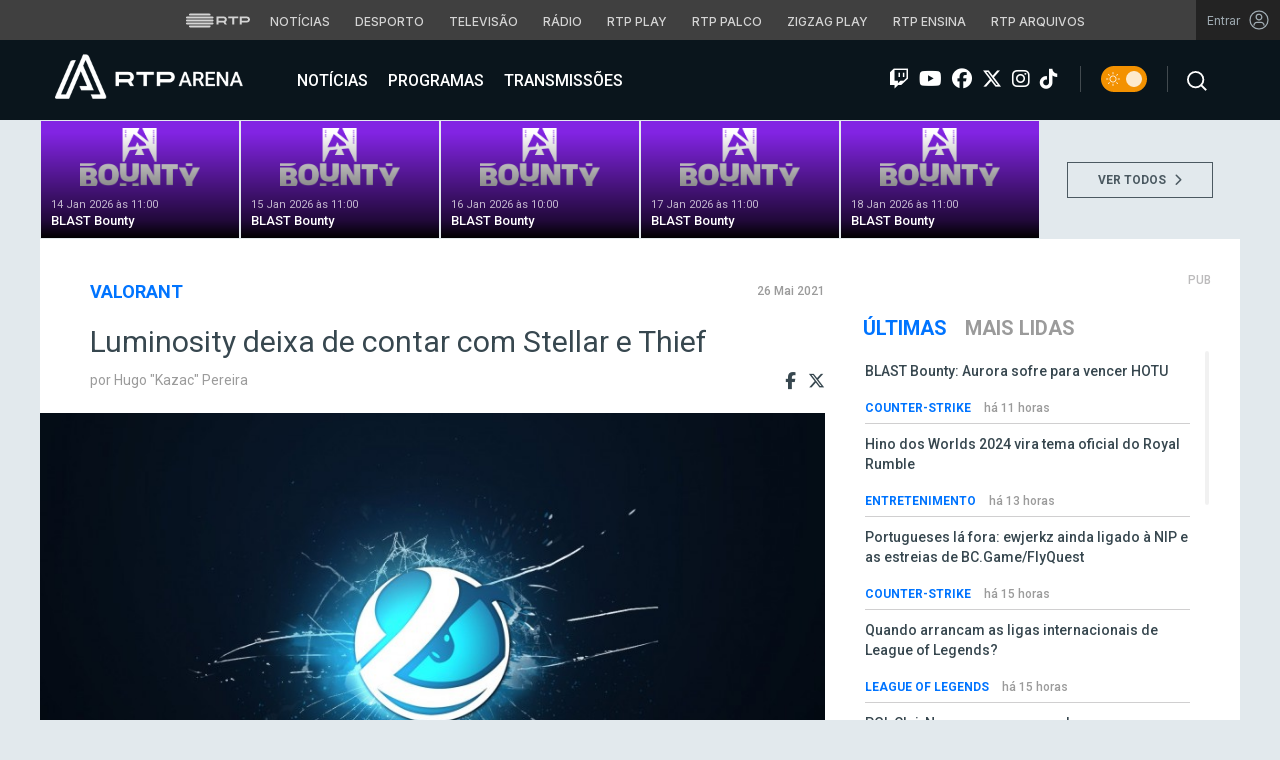

--- FILE ---
content_type: text/css
request_url: https://arena.rtp.pt/wp-content/themes/arenartp/includes/css/readspeaker.css?ver=03042025-1600
body_size: -252
content:
:root {
    --maincolor: #A9BBC4;
    --default: #fff
}

.theme--night {
    --maincolor: #A9BBC4;
    --default: #141F26;
}


.rs_addtools .rsbtn_tooltoggle,
.rsbtn .rsbtn_tooltoggle,
.rs_addtools .rsbtn_play,
.rsbtn .rsbtn_play,
.rsbtn .rsbtn_exp .rsbtn_exp_inner,
.rs-dialog-esque .rs-slider-label,
.rs-dialog-slider-dropdown .rs-slider-label,
.rsbtn .rs-slider-label,
.slider-container .rs-slider-label,
.rsbtn .rsbtn_exp .rsbtn_exp_inner .rsbtn_dropdown {
    background: transparent !important;
}

.rs_addtools .rsbtn_toolpanel.vertical .rsbtn_tools,
.rsbtn .rsbtn_toolpanel.vertical .rsbtn_tools {
    background: var(--default) !important;
}

.rs_addtools.mega_toggle .rsbtn_tooltoggle,
.rsbtn.mega_toggle .rsbtn_tooltoggle {
    border-top: 1px solid var(--maincolor) !important;
    border-left: 1px solid var(--maincolor) !important;
    border-bottom: 1px solid var(--maincolor) !important;
}

.rs_addtools .rsbtn_toolpanel.vertical .rsbtn_tools,
.rsbtn .rsbtn_toolpanel.vertical .rsbtn_tools {
    border: 1px solid var(--maincolor) !important;
}

.rs_addtools .rsbtn_toolpanel.vertical .rsbtn_tools .rsbtn_tools_inner .rsbtn_toolcontainer ul.rsbtn_toollist li button.rsbtn_tool.active .rs_minitoggler::after,
.rsbtn .rsbtn_toolpanel.vertical .rsbtn_tools .rsbtn_tools_inner .rsbtn_toolcontainer ul.rsbtn_toollist li button.rsbtn_tool.active .rs_minitoggler::after {
    background-color: var(--maincolor) !important;
}

.rs_addtools .rsbtn_play,
.rsbtn .rsbtn_play,
.rsbtn .rsbtn_exp .rsbtn_exp_inner {
    border: 1px solid var(--maincolor) !important;
}

.rs_addtools a,
.rs_addtools span,
.rsbtn a,
.rsbtn span {
    color: var(--maincolor) !important;
}

.rs_addtools .rsbtn_play .rsbtn_left .rsbtn_text::before,
.rsbtn .rsbtn_play .rsbtn_left .rsbtn_text::before,
.rspopup .rspopup_btn.rspopup_play::before {
    color: var(--maincolor) !important;
}

.rsbtn .rsbtn_exp .rsbtn_exp_inner .rsbtn_player_item:focus,
.rs_addtools .rsbtn_play:focus,
.rsbtn .rsbtn_play:focus {
    background-color: #cfd7df !important;
}

#rsmpl_container .lang-picker .rs_minitoggler,
.rs_addtools .rsbtn_toolpanel.vertical .rsbtn_tools .rsbtn_tools_inner .rsbtn_toolcontainer ul.rsbtn_toollist li button.rsbtn_tool .rs_minitoggler,
.rsbtn .rsbtn_toolpanel.vertical .rsbtn_tools .rsbtn_tools_inner .rsbtn_toolcontainer ul.rsbtn_toollist li button.rsbtn_tool .rs_minitoggler {
    background: var(--maincolor) !important;
}

#rsmpl_container .lang-picker .rs_minitoggler::after,
.rs_addtools .rsbtn_toolpanel.vertical .rsbtn_tools .rsbtn_tools_inner .rsbtn_toolcontainer ul.rsbtn_toollist li button.rsbtn_tool .rs_minitoggler::after,
.rsbtn .rsbtn_toolpanel.vertical .rsbtn_tools .rsbtn_tools_inner .rsbtn_toolcontainer ul.rsbtn_toollist li button.rsbtn_tool .rs_minitoggler::after,
.rs_addtools .rsbtn_toolpanel.vertical .rsbtn_tools .rsbtn_tools_inner .rsbtn_toolcontainer ul.rsbtn_toollist li button.rsbtn_tool.active .rs_minitoggler::after,
.rsbtn .rsbtn_toolpanel.vertical .rsbtn_tools .rsbtn_tools_inner .rsbtn_toolcontainer ul.rsbtn_toollist li button.rsbtn_tool.active .rs_minitoggler::after {
    background-color: #fff !important;
}

#rsmpl_container .lang-picker .rs_minitoggler span.off-icon,
.rs_addtools .rsbtn_toolpanel.vertical .rsbtn_tools .rsbtn_tools_inner .rsbtn_toolcontainer ul.rsbtn_toollist li button.rsbtn_tool .rs_minitoggler span.off-icon,
.rsbtn .rsbtn_toolpanel.vertical .rsbtn_tools .rsbtn_tools_inner .rsbtn_toolcontainer ul.rsbtn_toollist li button.rsbtn_tool .rs_minitoggler span.off-icon {
    color: #fff !important;
}

.rs_addtools .rsbtn_toolpanel.vertical .rsbtn_tools .rsbtn_tools_inner .rsbtn_toolcontainer ul.rsbtn_toollist li button.rsbtn_tool:hover,
.rsbtn .rsbtn_toolpanel.vertical .rsbtn_tools .rsbtn_tools_inner .rsbtn_toolcontainer ul.rsbtn_toollist li button.rsbtn_tool:hover,
#rsmpl_container .rsbtn_status_overlay,
.rsbtn .rsbtn_status_overlay {
    background: #37474f !important;
}

#rsmpl_container .rs-player-loadindicator .rsbtn-loading,
.rsbtn .rs-player-loadindicator .rsbtn-loading {
    background: var(--maincolor) !important;
}

.rs_addtools .rsbtn_play .rsbtn_left .rsbtn_text::after,
.rsbtn .rsbtn_play .rsbtn_left .rsbtn_text::after {
    color: var(--maincolor) !important;
}

.rs_addtools .rsbtn_play .rsbtn_right,
.rsbtn .rsbtn_play .rsbtn_right,
.rsbtn .rsbtn_exp .rsbtn_exp_inner .rsbtn_player_item {
    border-left: 1px solid var(--maincolor) !important;
}

.rsbtn_tooltoggle {
    border-right: 1px solid var(--maincolor) !important;
    border-bottom: 0 !important;
    /* border-bottom: 1px solid var(--maincolor) !important; */
}

.rspopup {
    border: 1px solid var(--maincolor) !important;
    border: 0 !important;
    background: var(--default) !important;
    color: var(--maincolor) !important;
}

.rspopup .rspopup_btn {
    /* border-top: 1px solid var(--maincolor) !important; */
    border-top: 0 !important;
}

.rspopup .rspopup_btn.rspopup_play::after {
    color: var(--maincolor) !important;
}

.rs_addtools .rsbtn_toolpanel.vertical .rsbtn_tools .rsbtn_tools_inner .rsbtn_toolcontainer ul.rsbtn_toollist li button.rsbtn_tool span.rsicn,
.rsbtn .rsbtn_toolpanel.vertical .rsbtn_tools .rsbtn_tools_inner .rsbtn_toolcontainer ul.rsbtn_toollist li button.rsbtn_tool span.rsicn {
    font-size: 15px !important;
}

.rs_addtools .rsbtn_tooltoggle:focus,
.rsbtn .rsbtn_tooltoggle:focus,
.rs_addtools .rsbtn_tooltoggle:active,
.rsbtn .rsbtn_tooltoggle:active {
    background: #cfd7df !important;
}

#rs-controlpanel {
    background: var(--default) !important;
}

#rs-controlpanel,
#rs-controlpanel button {
    border: 1px solid var(--maincolor) !important;
    color: var(--maincolor) !important;
}

#rs-controlpanel .rsicn-logo::before {
    color: var(--maincolor) !important;
}

#rs-controlpanel .rsicn-logo::after {
    color: var(--maincolor) !important;
}